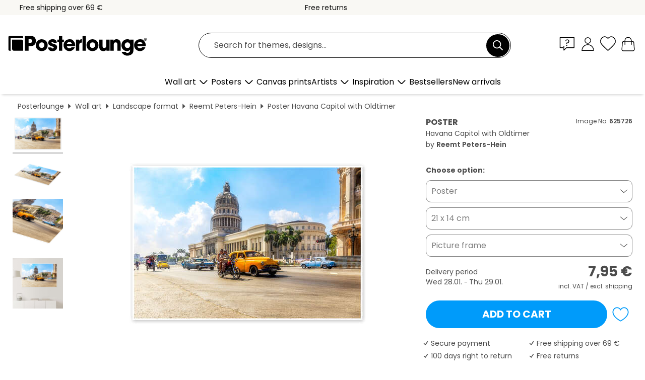

--- FILE ---
content_type: text/html; charset=utf-8
request_url: https://www.posterlounge.com/controller/shop/product/ajax/productarticle.php?i_pid=625726&s_action=images&i_paid=29495&i_paaid=0
body_size: 286
content:
{"id":"productarticle","status":true,"errorCount":0,"errors":[],"results":{"images":[{"url":"https:\/\/media.posterlounge.com\/img\/products\/630000\/625726\/625726_poster_l.jpg","path":"img\/products\/630000\/625726\/625726_poster_l.jpg","title":"Havana Capitol with Oldtimer","width":500,"height":333,"sort":1,"thumb":{"url":"https:\/\/media.posterlounge.com\/img\/products\/630000\/625726\/625726_poster.jpg","path":"img\/products\/630000\/625726\/625726_poster.jpg","title":"Havana Capitol with Oldtimer","width":270,"height":180,"sort":0},"large":{"url":"https:\/\/media.posterlounge.com\/img\/products\/630000\/625726\/625726_poster_l.jpg","path":"img\/products\/630000\/625726\/625726_poster_l.jpg","title":"Havana Capitol with Oldtimer","width":500,"height":333,"sort":0},"zoom":{"url":"https:\/\/media.posterlounge.com\/img\/products\/630000\/625726\/625726_poster.jpg","path":"img\/products\/630000\/625726\/625726_poster.jpg","title":"Havana Capitol with Oldtimer","width":2000,"height":1333,"sort":0},"html":"<li class=\"pdv-productZoomThumbnailWrapper\">\n  <a href=\"https:\/\/media.posterlounge.com\/img\/products\/630000\/625726\/625726_poster.jpg\" class=\"pdv-productImage-link\" title=\"Havana Capitol with Oldtimer\" target=\"_blank\" data-width=\"2000\" data-height=\"1333\" data-image=\"https:\/\/media.posterlounge.com\/img\/products\/630000\/625726\/625726_poster_l.jpg\" data-zoom-id=\"pdv-productZoomImage\">\n    <img src=\"https:\/\/media.posterlounge.com\/img\/products\/630000\/625726\/625726_poster.jpg\" width=\"270\" height=\"180\" alt=\"Havana Capitol with Oldtimer\" title=\"Havana Capitol with Oldtimer\" class=\"pdv-productZoomImageThumbnail\" lazyload \/>\n  <\/a>\n<\/li>\n"},{"url":"https:\/\/media.posterlounge.com\/img\/products\/630000\/625726\/625726_poster_pds_l.jpg","path":"img\/products\/630000\/625726\/625726_poster_pds_l.jpg","title":"Havana Capitol with Oldtimer","width":500,"height":300,"sort":2,"thumb":{"url":"https:\/\/media.posterlounge.com\/img\/products\/630000\/625726\/625726_poster_pds.jpg","path":"img\/products\/630000\/625726\/625726_poster_pds.jpg","title":"Havana Capitol with Oldtimer","width":270,"height":162,"sort":0},"large":{"url":"https:\/\/media.posterlounge.com\/img\/products\/630000\/625726\/625726_poster_pds_l.jpg","path":"img\/products\/630000\/625726\/625726_poster_pds_l.jpg","title":"Havana Capitol with Oldtimer","width":500,"height":300,"sort":0},"zoom":{"url":"https:\/\/media.posterlounge.com\/img\/products\/630000\/625726\/625726_poster_pds.jpg","path":"img\/products\/630000\/625726\/625726_poster_pds.jpg","title":"Havana Capitol with Oldtimer","width":2000,"height":1200,"sort":0},"html":"<li class=\"pdv-productZoomThumbnailWrapper\">\n  <a href=\"https:\/\/media.posterlounge.com\/img\/products\/630000\/625726\/625726_poster_pds.jpg\" class=\"pdv-productImage-link\" title=\"Havana Capitol with Oldtimer\" target=\"_blank\" data-width=\"2000\" data-height=\"1200\" data-image=\"https:\/\/media.posterlounge.com\/img\/products\/630000\/625726\/625726_poster_pds_l.jpg\" data-zoom-id=\"pdv-productZoomImage\">\n    <img src=\"https:\/\/media.posterlounge.com\/img\/products\/630000\/625726\/625726_poster_pds.jpg\" width=\"270\" height=\"162\" alt=\"Havana Capitol with Oldtimer\" title=\"Havana Capitol with Oldtimer\" class=\"pdv-productZoomImageThumbnail\" lazyload \/>\n  <\/a>\n<\/li>\n"},{"url":"https:\/\/media.posterlounge.com\/img\/products\/630000\/625726\/625726_poster_empCorner_l.jpg","path":"img\/products\/630000\/625726\/625726_poster_empCorner_l.jpg","title":"Havana Capitol with Oldtimer","width":500,"height":500,"sort":4,"thumb":{"url":"https:\/\/media.posterlounge.com\/img\/products\/630000\/625726\/625726_poster_empCorner.jpg","path":"img\/products\/630000\/625726\/625726_poster_empCorner.jpg","title":"Havana Capitol with Oldtimer","width":270,"height":270,"sort":0},"large":{"url":"https:\/\/media.posterlounge.com\/img\/products\/630000\/625726\/625726_poster_empCorner_l.jpg","path":"img\/products\/630000\/625726\/625726_poster_empCorner_l.jpg","title":"Havana Capitol with Oldtimer","width":500,"height":500,"sort":0},"zoom":{"url":"https:\/\/media.posterlounge.com\/img\/products\/630000\/625726\/625726_poster_empCorner.jpg","path":"img\/products\/630000\/625726\/625726_poster_empCorner.jpg","title":"Havana Capitol with Oldtimer","width":1000,"height":1000,"sort":0},"html":"<li class=\"pdv-productZoomThumbnailWrapper\">\n  <a href=\"https:\/\/media.posterlounge.com\/img\/products\/630000\/625726\/625726_poster_empCorner.jpg\" class=\"pdv-productImage-link\" title=\"Havana Capitol with Oldtimer\" target=\"_blank\" data-width=\"1000\" data-height=\"1000\" data-image=\"https:\/\/media.posterlounge.com\/img\/products\/630000\/625726\/625726_poster_empCorner_l.jpg\" data-zoom-id=\"pdv-productZoomImage\">\n    <img src=\"https:\/\/media.posterlounge.com\/img\/products\/630000\/625726\/625726_poster_empCorner.jpg\" width=\"270\" height=\"270\" alt=\"Havana Capitol with Oldtimer\" title=\"Havana Capitol with Oldtimer\" class=\"pdv-productZoomImageThumbnail\" lazyload \/>\n  <\/a>\n<\/li>\n"},{"url":"https:\/\/media.posterlounge.com\/img\/products\/630000\/625726\/625726_poster_room_landscape-format_l.jpg","path":"img\/products\/630000\/625726\/625726_poster_room_landscape-format_l.jpg","title":"Havana Capitol with Oldtimer","width":500,"height":500,"sort":5,"thumb":{"url":"https:\/\/media.posterlounge.com\/img\/products\/630000\/625726\/625726_poster_room_landscape-format.jpg","path":"img\/products\/630000\/625726\/625726_poster_room_landscape-format.jpg","title":"Havana Capitol with Oldtimer","width":270,"height":270,"sort":0},"large":{"url":"https:\/\/media.posterlounge.com\/img\/products\/630000\/625726\/625726_poster_room_landscape-format_l.jpg","path":"img\/products\/630000\/625726\/625726_poster_room_landscape-format_l.jpg","title":"Havana Capitol with Oldtimer","width":500,"height":500,"sort":0},"zoom":{"url":"https:\/\/media.posterlounge.com\/img\/products\/630000\/625726\/625726_poster_room_landscape-format.jpg","path":"img\/products\/630000\/625726\/625726_poster_room_landscape-format.jpg","title":"Havana Capitol with Oldtimer","width":2000,"height":2000,"sort":0},"html":"<li class=\"pdv-productZoomThumbnailWrapper\">\n  <a href=\"https:\/\/media.posterlounge.com\/img\/products\/630000\/625726\/625726_poster_room_landscape-format.jpg\" class=\"pdv-productImage-link\" title=\"Havana Capitol with Oldtimer\" target=\"_blank\" data-width=\"2000\" data-height=\"2000\" data-image=\"https:\/\/media.posterlounge.com\/img\/products\/630000\/625726\/625726_poster_room_landscape-format_l.jpg\" data-zoom-id=\"pdv-productZoomImage\">\n    <img src=\"https:\/\/media.posterlounge.com\/img\/products\/630000\/625726\/625726_poster_room_landscape-format.jpg\" width=\"270\" height=\"270\" alt=\"Havana Capitol with Oldtimer\" title=\"Havana Capitol with Oldtimer\" class=\"pdv-productZoomImageThumbnail\" lazyload \/>\n  <\/a>\n<\/li>\n"}]}}